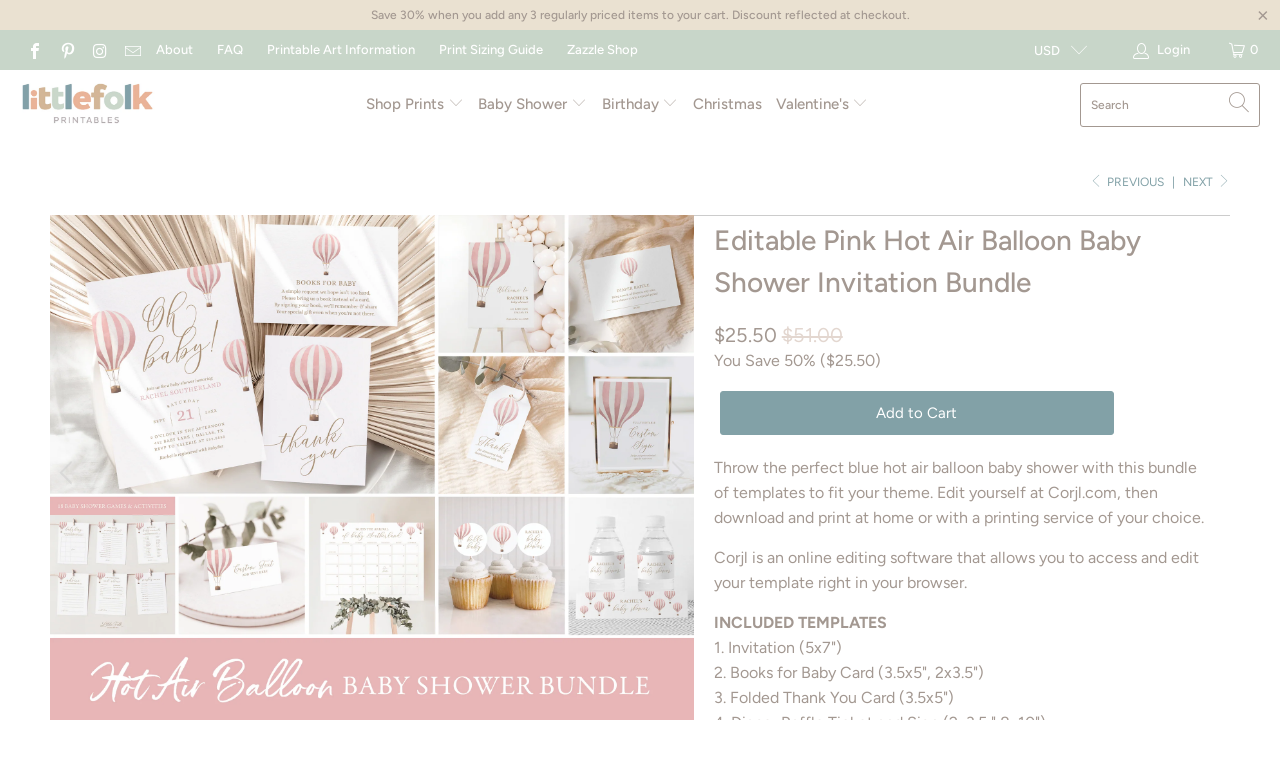

--- FILE ---
content_type: text/css
request_url: https://littlefolkprintables.com/cdn/shop/t/5/assets/lfp.css
body_size: -397
content:
/** Shopify CDN: Minification failed

Line 7:0 Unexpected "<"
Line 41:0 Unexpected "<"

**/
<style>

  a,
  button.lfpbutton1 {
   -webkit-border-radius: 5px;
   -moz-border-radius: 5px;
   border-radius: 5px;
   color: #FFFFFF;
   font-family: Open Sans;
   font-size: 16px;
   padding: 16px;
   background-color: #83A1A9;
   box-shadow: 1px 1px 20px 0px #000000;
   -webkit-box-shadow: 1px 1px 20px 0px #000000;
   -moz-box-shadow: 1px 1px 20px 0px #000000;
   text-shadow: 1px 1px 20px #000000;
   border: solid #83A1A9 1px;
   text-decoration: none;
   display: inline-block;
   cursor: pointer;
   text-align: center;

    &:hover {
   background: #6F8E96;
   border: solid #6F8E96 1px;
   -webkit-border-radius: 5px;
   -moz-border-radius: 5px;
   border-radius: 5px;
   text-decoration: none;
    }  
  }



</style>